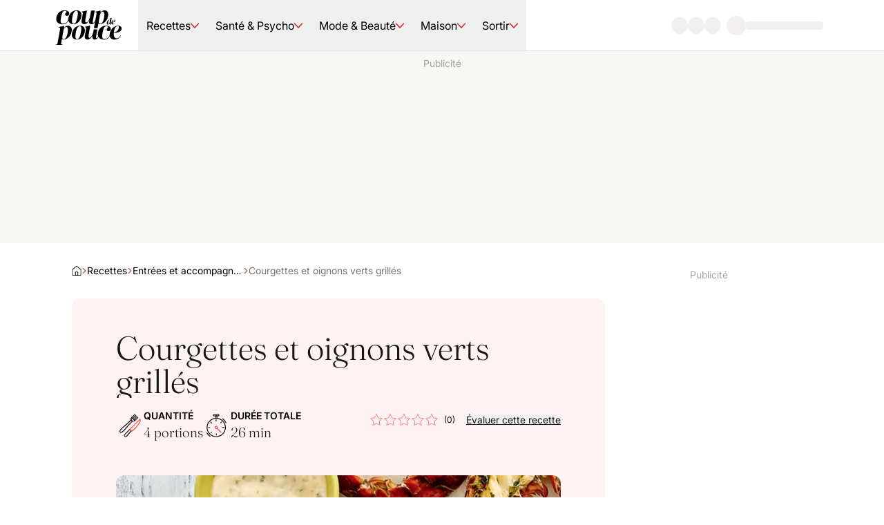

--- FILE ---
content_type: text/css; charset=UTF-8
request_url: https://www.coupdepouce.com/_next/static/css/10e9bc97e12fe1a9.css
body_size: 2516
content:
.carousel-mosaic_container__McmsX{display:grid;gap:1.25rem .75rem}.carousel-mosaic_container__McmsX.mosaic-format-2x3{grid-template-columns:repeat(2,1fr)}.carousel-mosaic_container__McmsX.mosaic-format-2x3.mosaic-sm-rows-0>div{display:flex}.carousel-mosaic_container__McmsX.mosaic-format-2x3.mosaic-xs-rows-1>div:nth-child(n+3){display:none}.carousel-mosaic_container__McmsX.mosaic-format-2x3.mosaic-xs-rows-1>div:nth-child(-n+2){display:flex}.carousel-mosaic_container__McmsX.mosaic-format-2x3.mosaic-xs-rows-2>div:nth-child(n+5){display:none}.carousel-mosaic_container__McmsX.mosaic-format-2x3.mosaic-xs-rows-2>div:nth-child(-n+4){display:flex}.carousel-mosaic_container__McmsX.mosaic-format-2x3.mosaic-xs-rows-3>div:nth-child(n+7){display:none}.carousel-mosaic_container__McmsX.mosaic-format-2x3.mosaic-xs-rows-3>div:nth-child(-n+6){display:flex}.carousel-mosaic_container__McmsX.mosaic-format-2x3.mosaic-xs-rows-4>div:nth-child(n+9){display:none}.carousel-mosaic_container__McmsX.mosaic-format-2x3.mosaic-xs-rows-4>div:nth-child(-n+8){display:flex}.carousel-mosaic_container__McmsX.mosaic-format-2x3.mosaic-xs-rows-5>div:nth-child(n+11){display:none}.carousel-mosaic_container__McmsX.mosaic-format-2x3.mosaic-xs-rows-5>div:nth-child(-n+10){display:flex}@media(min-width:640px){.carousel-mosaic_container__McmsX.mosaic-format-2x3{grid-template-columns:repeat(4,1fr)}.carousel-mosaic_container__McmsX.mosaic-format-2x3.mosaic-xs-rows-1>div:nth-child(n+5){display:none}.carousel-mosaic_container__McmsX.mosaic-format-2x3.mosaic-xs-rows-1>div:nth-child(-n+4){display:flex}.carousel-mosaic_container__McmsX.mosaic-format-2x3.mosaic-xs-rows-2>div:nth-child(n+9){display:none}.carousel-mosaic_container__McmsX.mosaic-format-2x3.mosaic-xs-rows-2>div:nth-child(-n+8){display:flex}.carousel-mosaic_container__McmsX.mosaic-format-2x3.mosaic-xs-rows-3>div:nth-child(n+13){display:none}.carousel-mosaic_container__McmsX.mosaic-format-2x3.mosaic-xs-rows-3>div:nth-child(-n+12){display:flex}.carousel-mosaic_container__McmsX.mosaic-format-2x3.mosaic-xs-rows-4>div:nth-child(n+17){display:none}.carousel-mosaic_container__McmsX.mosaic-format-2x3.mosaic-xs-rows-4>div:nth-child(-n+16){display:flex}.carousel-mosaic_container__McmsX.mosaic-format-2x3.mosaic-xs-rows-5>div:nth-child(n+21){display:none}.carousel-mosaic_container__McmsX.mosaic-format-2x3.mosaic-xs-rows-5>div:nth-child(-n+20){display:flex}}@media(min-width:768px){.carousel-mosaic_container__McmsX.mosaic-format-2x3{grid-template-columns:repeat(4,1fr)}.carousel-mosaic_container__McmsX.mosaic-format-2x3.mosaic-xs-rows-1>div:nth-child(n+5){display:none}.carousel-mosaic_container__McmsX.mosaic-format-2x3.mosaic-xs-rows-1>div:nth-child(-n+4){display:flex}.carousel-mosaic_container__McmsX.mosaic-format-2x3.mosaic-xs-rows-2>div:nth-child(n+9){display:none}.carousel-mosaic_container__McmsX.mosaic-format-2x3.mosaic-xs-rows-2>div:nth-child(-n+8){display:flex}.carousel-mosaic_container__McmsX.mosaic-format-2x3.mosaic-xs-rows-3>div:nth-child(n+13){display:none}.carousel-mosaic_container__McmsX.mosaic-format-2x3.mosaic-xs-rows-3>div:nth-child(-n+12){display:flex}.carousel-mosaic_container__McmsX.mosaic-format-2x3.mosaic-xs-rows-4>div:nth-child(n+17){display:none}.carousel-mosaic_container__McmsX.mosaic-format-2x3.mosaic-xs-rows-4>div:nth-child(-n+16){display:flex}.carousel-mosaic_container__McmsX.mosaic-format-2x3.mosaic-xs-rows-5>div:nth-child(n+21){display:none}.carousel-mosaic_container__McmsX.mosaic-format-2x3.mosaic-xs-rows-5>div:nth-child(-n+20){display:flex}}@media(min-width:1024px){.carousel-mosaic_container__McmsX.mosaic-format-2x3{grid-template-columns:repeat(5,1fr)}.carousel-mosaic_container__McmsX.mosaic-format-2x3.mosaic-lg-rows-0>div:nth-child(n+1){display:flex}.carousel-mosaic_container__McmsX.mosaic-format-2x3.mosaic-lg-rows-1>div:nth-child(n+6){display:none}.carousel-mosaic_container__McmsX.mosaic-format-2x3.mosaic-lg-rows-1>div:nth-child(-n+5){display:flex}.carousel-mosaic_container__McmsX.mosaic-format-2x3.mosaic-lg-rows-2>div:nth-child(n+11){display:none}.carousel-mosaic_container__McmsX.mosaic-format-2x3.mosaic-lg-rows-2>div:nth-child(-n+10){display:flex}.carousel-mosaic_container__McmsX.mosaic-format-2x3.mosaic-lg-rows-3>div:nth-child(n+16){display:none}.carousel-mosaic_container__McmsX.mosaic-format-2x3.mosaic-lg-rows-3>div:nth-child(-n+15){display:flex}.carousel-mosaic_container__McmsX.mosaic-format-2x3.mosaic-lg-rows-4>div:nth-child(n+21){display:none}.carousel-mosaic_container__McmsX.mosaic-format-2x3.mosaic-lg-rows-4>div:nth-child(-n+20){display:flex}.carousel-mosaic_container__McmsX.mosaic-format-2x3.mosaic-lg-rows-5>div:nth-child(n+26){display:none}.carousel-mosaic_container__McmsX.mosaic-format-2x3.mosaic-lg-rows-5>div:nth-child(-n+25){display:flex}}@media(min-width:1280px){.carousel-mosaic_container__McmsX.mosaic-format-2x3{grid-template-columns:repeat(6,1fr)}.carousel-mosaic_container__McmsX.mosaic-format-2x3.mosaic-xl-rows-0>div:nth-child(n+1){display:flex}.carousel-mosaic_container__McmsX.mosaic-format-2x3.mosaic-xl-rows-1>div:nth-child(n+7){display:none}.carousel-mosaic_container__McmsX.mosaic-format-2x3.mosaic-xl-rows-1>div:nth-child(-n+6){display:flex}.carousel-mosaic_container__McmsX.mosaic-format-2x3.mosaic-xl-rows-2>div:nth-child(n+13){display:none}.carousel-mosaic_container__McmsX.mosaic-format-2x3.mosaic-xl-rows-2>div:nth-child(-n+12){display:flex}.carousel-mosaic_container__McmsX.mosaic-format-2x3.mosaic-xl-rows-3>div:nth-child(n+19){display:none}.carousel-mosaic_container__McmsX.mosaic-format-2x3.mosaic-xl-rows-3>div:nth-child(-n+18){display:flex}.carousel-mosaic_container__McmsX.mosaic-format-2x3.mosaic-xl-rows-4>div:nth-child(n+25){display:none}.carousel-mosaic_container__McmsX.mosaic-format-2x3.mosaic-xl-rows-4>div:nth-child(-n+24){display:flex}.carousel-mosaic_container__McmsX.mosaic-format-2x3.mosaic-xl-rows-5>div:nth-child(n+31){display:none}.carousel-mosaic_container__McmsX.mosaic-format-2x3.mosaic-xl-rows-5>div:nth-child(-n+30){display:flex}}@media(min-width:1536px){.carousel-mosaic_container__McmsX.mosaic-format-2x3{grid-template-columns:repeat(6,1fr)}.carousel-mosaic_container__McmsX.mosaic-format-2x3.mosaic-xl-rows-1>div:nth-child(n+7){display:none}.carousel-mosaic_container__McmsX.mosaic-format-2x3.mosaic-xl-rows-1>div:nth-child(-n+6){display:flex}.carousel-mosaic_container__McmsX.mosaic-format-2x3.mosaic-xl-rows-2>div:nth-child(n+13){display:none}.carousel-mosaic_container__McmsX.mosaic-format-2x3.mosaic-xl-rows-2>div:nth-child(-n+12){display:flex}.carousel-mosaic_container__McmsX.mosaic-format-2x3.mosaic-xl-rows-3>div:nth-child(n+19){display:none}.carousel-mosaic_container__McmsX.mosaic-format-2x3.mosaic-xl-rows-3>div:nth-child(-n+18){display:flex}.carousel-mosaic_container__McmsX.mosaic-format-2x3.mosaic-xl-rows-4>div:nth-child(n+25){display:none}.carousel-mosaic_container__McmsX.mosaic-format-2x3.mosaic-xl-rows-4>div:nth-child(-n+24){display:flex}.carousel-mosaic_container__McmsX.mosaic-format-2x3.mosaic-xl-rows-5>div:nth-child(n+31){display:none}.carousel-mosaic_container__McmsX.mosaic-format-2x3.mosaic-xl-rows-5>div:nth-child(-n+30){display:flex}}@media(min-width:1920px){.carousel-mosaic_container__McmsX.mosaic-format-2x3{grid-template-columns:repeat(7,1fr)}.carousel-mosaic_container__McmsX.mosaic-format-2x3.mosaic-xl-rows-1>div:nth-child(n+8){display:none}.carousel-mosaic_container__McmsX.mosaic-format-2x3.mosaic-xl-rows-1>div:nth-child(-n+7){display:flex}.carousel-mosaic_container__McmsX.mosaic-format-2x3.mosaic-xl-rows-2>div:nth-child(n+15){display:none}.carousel-mosaic_container__McmsX.mosaic-format-2x3.mosaic-xl-rows-2>div:nth-child(-n+14){display:flex}.carousel-mosaic_container__McmsX.mosaic-format-2x3.mosaic-xl-rows-3>div:nth-child(n+22){display:none}.carousel-mosaic_container__McmsX.mosaic-format-2x3.mosaic-xl-rows-3>div:nth-child(-n+21){display:flex}.carousel-mosaic_container__McmsX.mosaic-format-2x3.mosaic-xl-rows-4>div:nth-child(n+29){display:none}.carousel-mosaic_container__McmsX.mosaic-format-2x3.mosaic-xl-rows-4>div:nth-child(-n+28){display:flex}.carousel-mosaic_container__McmsX.mosaic-format-2x3.mosaic-xl-rows-5>div:nth-child(n+36){display:none}.carousel-mosaic_container__McmsX.mosaic-format-2x3.mosaic-xl-rows-5>div:nth-child(-n+35){display:flex}}.carousel-mosaic_container__McmsX.mosaic-format-4x3{grid-template-columns:repeat(2,1fr)}.carousel-mosaic_container__McmsX.mosaic-format-4x3.mosaic-sm-rows-0>div{display:flex}.carousel-mosaic_container__McmsX.mosaic-format-4x3.mosaic-xs-rows-1>div:nth-child(n+3){display:none}.carousel-mosaic_container__McmsX.mosaic-format-4x3.mosaic-xs-rows-1>div:nth-child(-n+2){display:flex}.carousel-mosaic_container__McmsX.mosaic-format-4x3.mosaic-xs-rows-2>div:nth-child(n+5){display:none}.carousel-mosaic_container__McmsX.mosaic-format-4x3.mosaic-xs-rows-2>div:nth-child(-n+4){display:flex}.carousel-mosaic_container__McmsX.mosaic-format-4x3.mosaic-xs-rows-3>div:nth-child(n+7){display:none}.carousel-mosaic_container__McmsX.mosaic-format-4x3.mosaic-xs-rows-3>div:nth-child(-n+6){display:flex}.carousel-mosaic_container__McmsX.mosaic-format-4x3.mosaic-xs-rows-4>div:nth-child(n+9){display:none}.carousel-mosaic_container__McmsX.mosaic-format-4x3.mosaic-xs-rows-4>div:nth-child(-n+8){display:flex}.carousel-mosaic_container__McmsX.mosaic-format-4x3.mosaic-xs-rows-5>div:nth-child(n+11){display:none}.carousel-mosaic_container__McmsX.mosaic-format-4x3.mosaic-xs-rows-5>div:nth-child(-n+10){display:flex}@media(min-width:640px){.carousel-mosaic_container__McmsX.mosaic-format-4x3{grid-template-columns:repeat(2,1fr)}.carousel-mosaic_container__McmsX.mosaic-format-4x3.mosaic-xs-rows-1>div:nth-child(n+3){display:none}.carousel-mosaic_container__McmsX.mosaic-format-4x3.mosaic-xs-rows-1>div:nth-child(-n+2){display:flex}.carousel-mosaic_container__McmsX.mosaic-format-4x3.mosaic-xs-rows-2>div:nth-child(n+5){display:none}.carousel-mosaic_container__McmsX.mosaic-format-4x3.mosaic-xs-rows-2>div:nth-child(-n+4){display:flex}.carousel-mosaic_container__McmsX.mosaic-format-4x3.mosaic-xs-rows-3>div:nth-child(n+7){display:none}.carousel-mosaic_container__McmsX.mosaic-format-4x3.mosaic-xs-rows-3>div:nth-child(-n+6){display:flex}.carousel-mosaic_container__McmsX.mosaic-format-4x3.mosaic-xs-rows-4>div:nth-child(n+9){display:none}.carousel-mosaic_container__McmsX.mosaic-format-4x3.mosaic-xs-rows-4>div:nth-child(-n+8){display:flex}.carousel-mosaic_container__McmsX.mosaic-format-4x3.mosaic-xs-rows-5>div:nth-child(n+11){display:none}.carousel-mosaic_container__McmsX.mosaic-format-4x3.mosaic-xs-rows-5>div:nth-child(-n+10){display:flex}}@media(min-width:768px){.carousel-mosaic_container__McmsX.mosaic-format-4x3{grid-template-columns:repeat(3,1fr)}.carousel-mosaic_container__McmsX.mosaic-format-4x3.mosaic-xs-rows-1>div:nth-child(n+4){display:none}.carousel-mosaic_container__McmsX.mosaic-format-4x3.mosaic-xs-rows-1>div:nth-child(-n+3){display:flex}.carousel-mosaic_container__McmsX.mosaic-format-4x3.mosaic-xs-rows-2>div:nth-child(n+7){display:none}.carousel-mosaic_container__McmsX.mosaic-format-4x3.mosaic-xs-rows-2>div:nth-child(-n+6){display:flex}.carousel-mosaic_container__McmsX.mosaic-format-4x3.mosaic-xs-rows-3>div:nth-child(n+10){display:none}.carousel-mosaic_container__McmsX.mosaic-format-4x3.mosaic-xs-rows-3>div:nth-child(-n+9){display:flex}.carousel-mosaic_container__McmsX.mosaic-format-4x3.mosaic-xs-rows-4>div:nth-child(n+13){display:none}.carousel-mosaic_container__McmsX.mosaic-format-4x3.mosaic-xs-rows-4>div:nth-child(-n+12){display:flex}.carousel-mosaic_container__McmsX.mosaic-format-4x3.mosaic-xs-rows-5>div:nth-child(n+16){display:none}.carousel-mosaic_container__McmsX.mosaic-format-4x3.mosaic-xs-rows-5>div:nth-child(-n+15){display:flex}}@media(min-width:1024px){.carousel-mosaic_container__McmsX.mosaic-format-4x3{grid-template-columns:repeat(3,1fr)}.carousel-mosaic_container__McmsX.mosaic-format-4x3.mosaic-lg-rows-0>div:nth-child(n+1){display:flex}.carousel-mosaic_container__McmsX.mosaic-format-4x3.mosaic-lg-rows-1>div:nth-child(n+4){display:none}.carousel-mosaic_container__McmsX.mosaic-format-4x3.mosaic-lg-rows-1>div:nth-child(-n+3){display:flex}.carousel-mosaic_container__McmsX.mosaic-format-4x3.mosaic-lg-rows-2>div:nth-child(n+7){display:none}.carousel-mosaic_container__McmsX.mosaic-format-4x3.mosaic-lg-rows-2>div:nth-child(-n+6){display:flex}.carousel-mosaic_container__McmsX.mosaic-format-4x3.mosaic-lg-rows-3>div:nth-child(n+10){display:none}.carousel-mosaic_container__McmsX.mosaic-format-4x3.mosaic-lg-rows-3>div:nth-child(-n+9){display:flex}.carousel-mosaic_container__McmsX.mosaic-format-4x3.mosaic-lg-rows-4>div:nth-child(n+13){display:none}.carousel-mosaic_container__McmsX.mosaic-format-4x3.mosaic-lg-rows-4>div:nth-child(-n+12){display:flex}.carousel-mosaic_container__McmsX.mosaic-format-4x3.mosaic-lg-rows-5>div:nth-child(n+16){display:none}.carousel-mosaic_container__McmsX.mosaic-format-4x3.mosaic-lg-rows-5>div:nth-child(-n+15){display:flex}}@media(min-width:1280px){.carousel-mosaic_container__McmsX.mosaic-format-4x3{grid-template-columns:repeat(3,1fr)}.carousel-mosaic_container__McmsX.mosaic-format-4x3.mosaic-xl-rows-0>div:nth-child(n+1){display:flex}.carousel-mosaic_container__McmsX.mosaic-format-4x3.mosaic-xl-rows-1>div:nth-child(n+4){display:none}.carousel-mosaic_container__McmsX.mosaic-format-4x3.mosaic-xl-rows-1>div:nth-child(-n+3){display:flex}.carousel-mosaic_container__McmsX.mosaic-format-4x3.mosaic-xl-rows-2>div:nth-child(n+7){display:none}.carousel-mosaic_container__McmsX.mosaic-format-4x3.mosaic-xl-rows-2>div:nth-child(-n+6){display:flex}.carousel-mosaic_container__McmsX.mosaic-format-4x3.mosaic-xl-rows-3>div:nth-child(n+10){display:none}.carousel-mosaic_container__McmsX.mosaic-format-4x3.mosaic-xl-rows-3>div:nth-child(-n+9){display:flex}.carousel-mosaic_container__McmsX.mosaic-format-4x3.mosaic-xl-rows-4>div:nth-child(n+13){display:none}.carousel-mosaic_container__McmsX.mosaic-format-4x3.mosaic-xl-rows-4>div:nth-child(-n+12){display:flex}.carousel-mosaic_container__McmsX.mosaic-format-4x3.mosaic-xl-rows-5>div:nth-child(n+16){display:none}.carousel-mosaic_container__McmsX.mosaic-format-4x3.mosaic-xl-rows-5>div:nth-child(-n+15){display:flex}}@media(min-width:1536px){.carousel-mosaic_container__McmsX.mosaic-format-4x3{grid-template-columns:repeat(3,1fr)}.carousel-mosaic_container__McmsX.mosaic-format-4x3.mosaic-xl-rows-1>div:nth-child(n+4){display:none}.carousel-mosaic_container__McmsX.mosaic-format-4x3.mosaic-xl-rows-1>div:nth-child(-n+3){display:flex}.carousel-mosaic_container__McmsX.mosaic-format-4x3.mosaic-xl-rows-2>div:nth-child(n+7){display:none}.carousel-mosaic_container__McmsX.mosaic-format-4x3.mosaic-xl-rows-2>div:nth-child(-n+6){display:flex}.carousel-mosaic_container__McmsX.mosaic-format-4x3.mosaic-xl-rows-3>div:nth-child(n+10){display:none}.carousel-mosaic_container__McmsX.mosaic-format-4x3.mosaic-xl-rows-3>div:nth-child(-n+9){display:flex}.carousel-mosaic_container__McmsX.mosaic-format-4x3.mosaic-xl-rows-4>div:nth-child(n+13){display:none}.carousel-mosaic_container__McmsX.mosaic-format-4x3.mosaic-xl-rows-4>div:nth-child(-n+12){display:flex}.carousel-mosaic_container__McmsX.mosaic-format-4x3.mosaic-xl-rows-5>div:nth-child(n+16){display:none}.carousel-mosaic_container__McmsX.mosaic-format-4x3.mosaic-xl-rows-5>div:nth-child(-n+15){display:flex}}@media(min-width:1920px){.carousel-mosaic_container__McmsX.mosaic-format-4x3{grid-template-columns:repeat(4,1fr)}.carousel-mosaic_container__McmsX.mosaic-format-4x3.mosaic-xl-rows-1>div:nth-child(n+5){display:none}.carousel-mosaic_container__McmsX.mosaic-format-4x3.mosaic-xl-rows-1>div:nth-child(-n+4){display:flex}.carousel-mosaic_container__McmsX.mosaic-format-4x3.mosaic-xl-rows-2>div:nth-child(n+9){display:none}.carousel-mosaic_container__McmsX.mosaic-format-4x3.mosaic-xl-rows-2>div:nth-child(-n+8){display:flex}.carousel-mosaic_container__McmsX.mosaic-format-4x3.mosaic-xl-rows-3>div:nth-child(n+13){display:none}.carousel-mosaic_container__McmsX.mosaic-format-4x3.mosaic-xl-rows-3>div:nth-child(-n+12){display:flex}.carousel-mosaic_container__McmsX.mosaic-format-4x3.mosaic-xl-rows-4>div:nth-child(n+17){display:none}.carousel-mosaic_container__McmsX.mosaic-format-4x3.mosaic-xl-rows-4>div:nth-child(-n+16){display:flex}.carousel-mosaic_container__McmsX.mosaic-format-4x3.mosaic-xl-rows-5>div:nth-child(n+21){display:none}.carousel-mosaic_container__McmsX.mosaic-format-4x3.mosaic-xl-rows-5>div:nth-child(-n+20){display:flex}}.carousel-mosaic_container__McmsX.mosaic-format-4x5{grid-template-columns:repeat(2,1fr)}.carousel-mosaic_container__McmsX.mosaic-format-4x5.mosaic-sm-rows-0>div{display:flex}.carousel-mosaic_container__McmsX.mosaic-format-4x5.mosaic-xs-rows-1>div:nth-child(n+3){display:none}.carousel-mosaic_container__McmsX.mosaic-format-4x5.mosaic-xs-rows-1>div:nth-child(-n+2){display:flex}.carousel-mosaic_container__McmsX.mosaic-format-4x5.mosaic-xs-rows-2>div:nth-child(n+5){display:none}.carousel-mosaic_container__McmsX.mosaic-format-4x5.mosaic-xs-rows-2>div:nth-child(-n+4){display:flex}.carousel-mosaic_container__McmsX.mosaic-format-4x5.mosaic-xs-rows-3>div:nth-child(n+7){display:none}.carousel-mosaic_container__McmsX.mosaic-format-4x5.mosaic-xs-rows-3>div:nth-child(-n+6){display:flex}.carousel-mosaic_container__McmsX.mosaic-format-4x5.mosaic-xs-rows-4>div:nth-child(n+9){display:none}.carousel-mosaic_container__McmsX.mosaic-format-4x5.mosaic-xs-rows-4>div:nth-child(-n+8){display:flex}.carousel-mosaic_container__McmsX.mosaic-format-4x5.mosaic-xs-rows-5>div:nth-child(n+11){display:none}.carousel-mosaic_container__McmsX.mosaic-format-4x5.mosaic-xs-rows-5>div:nth-child(-n+10){display:flex}@media(min-width:640px){.carousel-mosaic_container__McmsX.mosaic-format-4x5{grid-template-columns:repeat(2,1fr)}.carousel-mosaic_container__McmsX.mosaic-format-4x5.mosaic-xs-rows-1>div:nth-child(n+3){display:none}.carousel-mosaic_container__McmsX.mosaic-format-4x5.mosaic-xs-rows-1>div:nth-child(-n+2){display:flex}.carousel-mosaic_container__McmsX.mosaic-format-4x5.mosaic-xs-rows-2>div:nth-child(n+5){display:none}.carousel-mosaic_container__McmsX.mosaic-format-4x5.mosaic-xs-rows-2>div:nth-child(-n+4){display:flex}.carousel-mosaic_container__McmsX.mosaic-format-4x5.mosaic-xs-rows-3>div:nth-child(n+7){display:none}.carousel-mosaic_container__McmsX.mosaic-format-4x5.mosaic-xs-rows-3>div:nth-child(-n+6){display:flex}.carousel-mosaic_container__McmsX.mosaic-format-4x5.mosaic-xs-rows-4>div:nth-child(n+9){display:none}.carousel-mosaic_container__McmsX.mosaic-format-4x5.mosaic-xs-rows-4>div:nth-child(-n+8){display:flex}.carousel-mosaic_container__McmsX.mosaic-format-4x5.mosaic-xs-rows-5>div:nth-child(n+11){display:none}.carousel-mosaic_container__McmsX.mosaic-format-4x5.mosaic-xs-rows-5>div:nth-child(-n+10){display:flex}}@media(min-width:768px){.carousel-mosaic_container__McmsX.mosaic-format-4x5{grid-template-columns:repeat(3,1fr)}.carousel-mosaic_container__McmsX.mosaic-format-4x5.mosaic-xs-rows-1>div:nth-child(n+4){display:none}.carousel-mosaic_container__McmsX.mosaic-format-4x5.mosaic-xs-rows-1>div:nth-child(-n+3){display:flex}.carousel-mosaic_container__McmsX.mosaic-format-4x5.mosaic-xs-rows-2>div:nth-child(n+7){display:none}.carousel-mosaic_container__McmsX.mosaic-format-4x5.mosaic-xs-rows-2>div:nth-child(-n+6){display:flex}.carousel-mosaic_container__McmsX.mosaic-format-4x5.mosaic-xs-rows-3>div:nth-child(n+10){display:none}.carousel-mosaic_container__McmsX.mosaic-format-4x5.mosaic-xs-rows-3>div:nth-child(-n+9){display:flex}.carousel-mosaic_container__McmsX.mosaic-format-4x5.mosaic-xs-rows-4>div:nth-child(n+13){display:none}.carousel-mosaic_container__McmsX.mosaic-format-4x5.mosaic-xs-rows-4>div:nth-child(-n+12){display:flex}.carousel-mosaic_container__McmsX.mosaic-format-4x5.mosaic-xs-rows-5>div:nth-child(n+16){display:none}.carousel-mosaic_container__McmsX.mosaic-format-4x5.mosaic-xs-rows-5>div:nth-child(-n+15){display:flex}}@media(min-width:1024px){.carousel-mosaic_container__McmsX.mosaic-format-4x5{grid-template-columns:repeat(3,1fr)}.carousel-mosaic_container__McmsX.mosaic-format-4x5.mosaic-lg-rows-0>div:nth-child(n+1){display:flex}.carousel-mosaic_container__McmsX.mosaic-format-4x5.mosaic-lg-rows-1>div:nth-child(n+4){display:none}.carousel-mosaic_container__McmsX.mosaic-format-4x5.mosaic-lg-rows-1>div:nth-child(-n+3){display:flex}.carousel-mosaic_container__McmsX.mosaic-format-4x5.mosaic-lg-rows-2>div:nth-child(n+7){display:none}.carousel-mosaic_container__McmsX.mosaic-format-4x5.mosaic-lg-rows-2>div:nth-child(-n+6){display:flex}.carousel-mosaic_container__McmsX.mosaic-format-4x5.mosaic-lg-rows-3>div:nth-child(n+10){display:none}.carousel-mosaic_container__McmsX.mosaic-format-4x5.mosaic-lg-rows-3>div:nth-child(-n+9){display:flex}.carousel-mosaic_container__McmsX.mosaic-format-4x5.mosaic-lg-rows-4>div:nth-child(n+13){display:none}.carousel-mosaic_container__McmsX.mosaic-format-4x5.mosaic-lg-rows-4>div:nth-child(-n+12){display:flex}.carousel-mosaic_container__McmsX.mosaic-format-4x5.mosaic-lg-rows-5>div:nth-child(n+16){display:none}.carousel-mosaic_container__McmsX.mosaic-format-4x5.mosaic-lg-rows-5>div:nth-child(-n+15){display:flex}}@media(min-width:1280px){.carousel-mosaic_container__McmsX.mosaic-format-4x5{grid-template-columns:repeat(3,1fr)}.carousel-mosaic_container__McmsX.mosaic-format-4x5.mosaic-xl-rows-0>div:nth-child(n+1){display:flex}.carousel-mosaic_container__McmsX.mosaic-format-4x5.mosaic-xl-rows-1>div:nth-child(n+4){display:none}.carousel-mosaic_container__McmsX.mosaic-format-4x5.mosaic-xl-rows-1>div:nth-child(-n+3){display:flex}.carousel-mosaic_container__McmsX.mosaic-format-4x5.mosaic-xl-rows-2>div:nth-child(n+7){display:none}.carousel-mosaic_container__McmsX.mosaic-format-4x5.mosaic-xl-rows-2>div:nth-child(-n+6){display:flex}.carousel-mosaic_container__McmsX.mosaic-format-4x5.mosaic-xl-rows-3>div:nth-child(n+10){display:none}.carousel-mosaic_container__McmsX.mosaic-format-4x5.mosaic-xl-rows-3>div:nth-child(-n+9){display:flex}.carousel-mosaic_container__McmsX.mosaic-format-4x5.mosaic-xl-rows-4>div:nth-child(n+13){display:none}.carousel-mosaic_container__McmsX.mosaic-format-4x5.mosaic-xl-rows-4>div:nth-child(-n+12){display:flex}.carousel-mosaic_container__McmsX.mosaic-format-4x5.mosaic-xl-rows-5>div:nth-child(n+16){display:none}.carousel-mosaic_container__McmsX.mosaic-format-4x5.mosaic-xl-rows-5>div:nth-child(-n+15){display:flex}}@media(min-width:1536px){.carousel-mosaic_container__McmsX.mosaic-format-4x5{grid-template-columns:repeat(3,1fr)}.carousel-mosaic_container__McmsX.mosaic-format-4x5.mosaic-xl-rows-1>div:nth-child(n+4){display:none}.carousel-mosaic_container__McmsX.mosaic-format-4x5.mosaic-xl-rows-1>div:nth-child(-n+3){display:flex}.carousel-mosaic_container__McmsX.mosaic-format-4x5.mosaic-xl-rows-2>div:nth-child(n+7){display:none}.carousel-mosaic_container__McmsX.mosaic-format-4x5.mosaic-xl-rows-2>div:nth-child(-n+6){display:flex}.carousel-mosaic_container__McmsX.mosaic-format-4x5.mosaic-xl-rows-3>div:nth-child(n+10){display:none}.carousel-mosaic_container__McmsX.mosaic-format-4x5.mosaic-xl-rows-3>div:nth-child(-n+9){display:flex}.carousel-mosaic_container__McmsX.mosaic-format-4x5.mosaic-xl-rows-4>div:nth-child(n+13){display:none}.carousel-mosaic_container__McmsX.mosaic-format-4x5.mosaic-xl-rows-4>div:nth-child(-n+12){display:flex}.carousel-mosaic_container__McmsX.mosaic-format-4x5.mosaic-xl-rows-5>div:nth-child(n+16){display:none}.carousel-mosaic_container__McmsX.mosaic-format-4x5.mosaic-xl-rows-5>div:nth-child(-n+15){display:flex}}@media(min-width:1920px){.carousel-mosaic_container__McmsX.mosaic-format-4x5{grid-template-columns:repeat(4,1fr)}.carousel-mosaic_container__McmsX.mosaic-format-4x5.mosaic-xl-rows-1>div:nth-child(n+5){display:none}.carousel-mosaic_container__McmsX.mosaic-format-4x5.mosaic-xl-rows-1>div:nth-child(-n+4){display:flex}.carousel-mosaic_container__McmsX.mosaic-format-4x5.mosaic-xl-rows-2>div:nth-child(n+9){display:none}.carousel-mosaic_container__McmsX.mosaic-format-4x5.mosaic-xl-rows-2>div:nth-child(-n+8){display:flex}.carousel-mosaic_container__McmsX.mosaic-format-4x5.mosaic-xl-rows-3>div:nth-child(n+13){display:none}.carousel-mosaic_container__McmsX.mosaic-format-4x5.mosaic-xl-rows-3>div:nth-child(-n+12){display:flex}.carousel-mosaic_container__McmsX.mosaic-format-4x5.mosaic-xl-rows-4>div:nth-child(n+17){display:none}.carousel-mosaic_container__McmsX.mosaic-format-4x5.mosaic-xl-rows-4>div:nth-child(-n+16){display:flex}.carousel-mosaic_container__McmsX.mosaic-format-4x5.mosaic-xl-rows-5>div:nth-child(n+21){display:none}.carousel-mosaic_container__McmsX.mosaic-format-4x5.mosaic-xl-rows-5>div:nth-child(-n+20){display:flex}}.carousel-mosaic_container__McmsX.mosaic-format-16x9{grid-template-columns:repeat(2,1fr)}.carousel-mosaic_container__McmsX.mosaic-format-16x9.mosaic-sm-rows-0>div{display:flex}.carousel-mosaic_container__McmsX.mosaic-format-16x9.mosaic-xs-rows-1>div:nth-child(n+3){display:none}.carousel-mosaic_container__McmsX.mosaic-format-16x9.mosaic-xs-rows-1>div:nth-child(-n+2){display:flex}.carousel-mosaic_container__McmsX.mosaic-format-16x9.mosaic-xs-rows-2>div:nth-child(n+5){display:none}.carousel-mosaic_container__McmsX.mosaic-format-16x9.mosaic-xs-rows-2>div:nth-child(-n+4){display:flex}.carousel-mosaic_container__McmsX.mosaic-format-16x9.mosaic-xs-rows-3>div:nth-child(n+7){display:none}.carousel-mosaic_container__McmsX.mosaic-format-16x9.mosaic-xs-rows-3>div:nth-child(-n+6){display:flex}.carousel-mosaic_container__McmsX.mosaic-format-16x9.mosaic-xs-rows-4>div:nth-child(n+9){display:none}.carousel-mosaic_container__McmsX.mosaic-format-16x9.mosaic-xs-rows-4>div:nth-child(-n+8){display:flex}.carousel-mosaic_container__McmsX.mosaic-format-16x9.mosaic-xs-rows-5>div:nth-child(n+11){display:none}.carousel-mosaic_container__McmsX.mosaic-format-16x9.mosaic-xs-rows-5>div:nth-child(-n+10){display:flex}@media(min-width:640px){.carousel-mosaic_container__McmsX.mosaic-format-16x9{grid-template-columns:repeat(3,1fr)}.carousel-mosaic_container__McmsX.mosaic-format-16x9.mosaic-xs-rows-1>div:nth-child(n+4){display:none}.carousel-mosaic_container__McmsX.mosaic-format-16x9.mosaic-xs-rows-1>div:nth-child(-n+3){display:flex}.carousel-mosaic_container__McmsX.mosaic-format-16x9.mosaic-xs-rows-2>div:nth-child(n+7){display:none}.carousel-mosaic_container__McmsX.mosaic-format-16x9.mosaic-xs-rows-2>div:nth-child(-n+6){display:flex}.carousel-mosaic_container__McmsX.mosaic-format-16x9.mosaic-xs-rows-3>div:nth-child(n+10){display:none}.carousel-mosaic_container__McmsX.mosaic-format-16x9.mosaic-xs-rows-3>div:nth-child(-n+9){display:flex}.carousel-mosaic_container__McmsX.mosaic-format-16x9.mosaic-xs-rows-4>div:nth-child(n+13){display:none}.carousel-mosaic_container__McmsX.mosaic-format-16x9.mosaic-xs-rows-4>div:nth-child(-n+12){display:flex}.carousel-mosaic_container__McmsX.mosaic-format-16x9.mosaic-xs-rows-5>div:nth-child(n+16){display:none}.carousel-mosaic_container__McmsX.mosaic-format-16x9.mosaic-xs-rows-5>div:nth-child(-n+15){display:flex}}@media(min-width:768px){.carousel-mosaic_container__McmsX.mosaic-format-16x9{grid-template-columns:repeat(3,1fr)}.carousel-mosaic_container__McmsX.mosaic-format-16x9.mosaic-xs-rows-1>div:nth-child(n+4){display:none}.carousel-mosaic_container__McmsX.mosaic-format-16x9.mosaic-xs-rows-1>div:nth-child(-n+3){display:flex}.carousel-mosaic_container__McmsX.mosaic-format-16x9.mosaic-xs-rows-2>div:nth-child(n+7){display:none}.carousel-mosaic_container__McmsX.mosaic-format-16x9.mosaic-xs-rows-2>div:nth-child(-n+6){display:flex}.carousel-mosaic_container__McmsX.mosaic-format-16x9.mosaic-xs-rows-3>div:nth-child(n+10){display:none}.carousel-mosaic_container__McmsX.mosaic-format-16x9.mosaic-xs-rows-3>div:nth-child(-n+9){display:flex}.carousel-mosaic_container__McmsX.mosaic-format-16x9.mosaic-xs-rows-4>div:nth-child(n+13){display:none}.carousel-mosaic_container__McmsX.mosaic-format-16x9.mosaic-xs-rows-4>div:nth-child(-n+12){display:flex}.carousel-mosaic_container__McmsX.mosaic-format-16x9.mosaic-xs-rows-5>div:nth-child(n+16){display:none}.carousel-mosaic_container__McmsX.mosaic-format-16x9.mosaic-xs-rows-5>div:nth-child(-n+15){display:flex}}@media(min-width:1024px){.carousel-mosaic_container__McmsX.mosaic-format-16x9{grid-template-columns:repeat(3,1fr)}.carousel-mosaic_container__McmsX.mosaic-format-16x9.mosaic-lg-rows-0>div:nth-child(n+1){display:flex}.carousel-mosaic_container__McmsX.mosaic-format-16x9.mosaic-lg-rows-1>div:nth-child(n+4){display:none}.carousel-mosaic_container__McmsX.mosaic-format-16x9.mosaic-lg-rows-1>div:nth-child(-n+3){display:flex}.carousel-mosaic_container__McmsX.mosaic-format-16x9.mosaic-lg-rows-2>div:nth-child(n+7){display:none}.carousel-mosaic_container__McmsX.mosaic-format-16x9.mosaic-lg-rows-2>div:nth-child(-n+6){display:flex}.carousel-mosaic_container__McmsX.mosaic-format-16x9.mosaic-lg-rows-3>div:nth-child(n+10){display:none}.carousel-mosaic_container__McmsX.mosaic-format-16x9.mosaic-lg-rows-3>div:nth-child(-n+9){display:flex}.carousel-mosaic_container__McmsX.mosaic-format-16x9.mosaic-lg-rows-4>div:nth-child(n+13){display:none}.carousel-mosaic_container__McmsX.mosaic-format-16x9.mosaic-lg-rows-4>div:nth-child(-n+12){display:flex}.carousel-mosaic_container__McmsX.mosaic-format-16x9.mosaic-lg-rows-5>div:nth-child(n+16){display:none}.carousel-mosaic_container__McmsX.mosaic-format-16x9.mosaic-lg-rows-5>div:nth-child(-n+15){display:flex}}@media(min-width:1280px){.carousel-mosaic_container__McmsX.mosaic-format-16x9{grid-template-columns:repeat(4,1fr)}.carousel-mosaic_container__McmsX.mosaic-format-16x9.mosaic-xl-rows-0>div:nth-child(n+1){display:flex}.carousel-mosaic_container__McmsX.mosaic-format-16x9.mosaic-xl-rows-1>div:nth-child(n+5){display:none}.carousel-mosaic_container__McmsX.mosaic-format-16x9.mosaic-xl-rows-1>div:nth-child(-n+4){display:flex}.carousel-mosaic_container__McmsX.mosaic-format-16x9.mosaic-xl-rows-2>div:nth-child(n+9){display:none}.carousel-mosaic_container__McmsX.mosaic-format-16x9.mosaic-xl-rows-2>div:nth-child(-n+8){display:flex}.carousel-mosaic_container__McmsX.mosaic-format-16x9.mosaic-xl-rows-3>div:nth-child(n+13){display:none}.carousel-mosaic_container__McmsX.mosaic-format-16x9.mosaic-xl-rows-3>div:nth-child(-n+12){display:flex}.carousel-mosaic_container__McmsX.mosaic-format-16x9.mosaic-xl-rows-4>div:nth-child(n+17){display:none}.carousel-mosaic_container__McmsX.mosaic-format-16x9.mosaic-xl-rows-4>div:nth-child(-n+16){display:flex}.carousel-mosaic_container__McmsX.mosaic-format-16x9.mosaic-xl-rows-5>div:nth-child(n+21){display:none}.carousel-mosaic_container__McmsX.mosaic-format-16x9.mosaic-xl-rows-5>div:nth-child(-n+20){display:flex}}@media(min-width:1536px){.carousel-mosaic_container__McmsX.mosaic-format-16x9{grid-template-columns:repeat(4,1fr)}.carousel-mosaic_container__McmsX.mosaic-format-16x9.mosaic-xl-rows-1>div:nth-child(n+5){display:none}.carousel-mosaic_container__McmsX.mosaic-format-16x9.mosaic-xl-rows-1>div:nth-child(-n+4){display:flex}.carousel-mosaic_container__McmsX.mosaic-format-16x9.mosaic-xl-rows-2>div:nth-child(n+9){display:none}.carousel-mosaic_container__McmsX.mosaic-format-16x9.mosaic-xl-rows-2>div:nth-child(-n+8){display:flex}.carousel-mosaic_container__McmsX.mosaic-format-16x9.mosaic-xl-rows-3>div:nth-child(n+13){display:none}.carousel-mosaic_container__McmsX.mosaic-format-16x9.mosaic-xl-rows-3>div:nth-child(-n+12){display:flex}.carousel-mosaic_container__McmsX.mosaic-format-16x9.mosaic-xl-rows-4>div:nth-child(n+17){display:none}.carousel-mosaic_container__McmsX.mosaic-format-16x9.mosaic-xl-rows-4>div:nth-child(-n+16){display:flex}.carousel-mosaic_container__McmsX.mosaic-format-16x9.mosaic-xl-rows-5>div:nth-child(n+21){display:none}.carousel-mosaic_container__McmsX.mosaic-format-16x9.mosaic-xl-rows-5>div:nth-child(-n+20){display:flex}}@media(min-width:1920px){.carousel-mosaic_container__McmsX.mosaic-format-16x9{grid-template-columns:repeat(5,1fr)}.carousel-mosaic_container__McmsX.mosaic-format-16x9.mosaic-xl-rows-1>div:nth-child(n+6){display:none}.carousel-mosaic_container__McmsX.mosaic-format-16x9.mosaic-xl-rows-1>div:nth-child(-n+5){display:flex}.carousel-mosaic_container__McmsX.mosaic-format-16x9.mosaic-xl-rows-2>div:nth-child(n+11){display:none}.carousel-mosaic_container__McmsX.mosaic-format-16x9.mosaic-xl-rows-2>div:nth-child(-n+10){display:flex}.carousel-mosaic_container__McmsX.mosaic-format-16x9.mosaic-xl-rows-3>div:nth-child(n+16){display:none}.carousel-mosaic_container__McmsX.mosaic-format-16x9.mosaic-xl-rows-3>div:nth-child(-n+15){display:flex}.carousel-mosaic_container__McmsX.mosaic-format-16x9.mosaic-xl-rows-4>div:nth-child(n+21){display:none}.carousel-mosaic_container__McmsX.mosaic-format-16x9.mosaic-xl-rows-4>div:nth-child(-n+20){display:flex}.carousel-mosaic_container__McmsX.mosaic-format-16x9.mosaic-xl-rows-5>div:nth-child(n+26){display:none}.carousel-mosaic_container__McmsX.mosaic-format-16x9.mosaic-xl-rows-5>div:nth-child(-n+25){display:flex}}.carousel-mosaic_container__McmsX.mosaic-format-RECO{grid-template-columns:repeat(2,1fr)}.carousel-mosaic_container__McmsX.mosaic-format-RECO.mosaic-sm-rows-0>div{display:flex}.carousel-mosaic_container__McmsX.mosaic-format-RECO.mosaic-xs-rows-1>div:nth-child(n+3){display:none}.carousel-mosaic_container__McmsX.mosaic-format-RECO.mosaic-xs-rows-1>div:nth-child(-n+2){display:flex}.carousel-mosaic_container__McmsX.mosaic-format-RECO.mosaic-xs-rows-2>div:nth-child(n+5){display:none}.carousel-mosaic_container__McmsX.mosaic-format-RECO.mosaic-xs-rows-2>div:nth-child(-n+4){display:flex}.carousel-mosaic_container__McmsX.mosaic-format-RECO.mosaic-xs-rows-3>div:nth-child(n+7){display:none}.carousel-mosaic_container__McmsX.mosaic-format-RECO.mosaic-xs-rows-3>div:nth-child(-n+6){display:flex}.carousel-mosaic_container__McmsX.mosaic-format-RECO.mosaic-xs-rows-4>div:nth-child(n+9){display:none}.carousel-mosaic_container__McmsX.mosaic-format-RECO.mosaic-xs-rows-4>div:nth-child(-n+8){display:flex}.carousel-mosaic_container__McmsX.mosaic-format-RECO.mosaic-xs-rows-5>div:nth-child(n+11){display:none}.carousel-mosaic_container__McmsX.mosaic-format-RECO.mosaic-xs-rows-5>div:nth-child(-n+10){display:flex}@media(min-width:640px){.carousel-mosaic_container__McmsX.mosaic-format-RECO{grid-template-columns:repeat(2,1fr)}.carousel-mosaic_container__McmsX.mosaic-format-RECO.mosaic-xs-rows-1>div:nth-child(n+3){display:none}.carousel-mosaic_container__McmsX.mosaic-format-RECO.mosaic-xs-rows-1>div:nth-child(-n+2){display:flex}.carousel-mosaic_container__McmsX.mosaic-format-RECO.mosaic-xs-rows-2>div:nth-child(n+5){display:none}.carousel-mosaic_container__McmsX.mosaic-format-RECO.mosaic-xs-rows-2>div:nth-child(-n+4){display:flex}.carousel-mosaic_container__McmsX.mosaic-format-RECO.mosaic-xs-rows-3>div:nth-child(n+7){display:none}.carousel-mosaic_container__McmsX.mosaic-format-RECO.mosaic-xs-rows-3>div:nth-child(-n+6){display:flex}.carousel-mosaic_container__McmsX.mosaic-format-RECO.mosaic-xs-rows-4>div:nth-child(n+9){display:none}.carousel-mosaic_container__McmsX.mosaic-format-RECO.mosaic-xs-rows-4>div:nth-child(-n+8){display:flex}.carousel-mosaic_container__McmsX.mosaic-format-RECO.mosaic-xs-rows-5>div:nth-child(n+11){display:none}.carousel-mosaic_container__McmsX.mosaic-format-RECO.mosaic-xs-rows-5>div:nth-child(-n+10){display:flex}}@media(min-width:768px){.carousel-mosaic_container__McmsX.mosaic-format-RECO{grid-template-columns:repeat(4,1fr)}.carousel-mosaic_container__McmsX.mosaic-format-RECO.mosaic-xs-rows-1>div:nth-child(n+5){display:none}.carousel-mosaic_container__McmsX.mosaic-format-RECO.mosaic-xs-rows-1>div:nth-child(-n+4){display:flex}.carousel-mosaic_container__McmsX.mosaic-format-RECO.mosaic-xs-rows-2>div:nth-child(n+9){display:none}.carousel-mosaic_container__McmsX.mosaic-format-RECO.mosaic-xs-rows-2>div:nth-child(-n+8){display:flex}.carousel-mosaic_container__McmsX.mosaic-format-RECO.mosaic-xs-rows-3>div:nth-child(n+13){display:none}.carousel-mosaic_container__McmsX.mosaic-format-RECO.mosaic-xs-rows-3>div:nth-child(-n+12){display:flex}.carousel-mosaic_container__McmsX.mosaic-format-RECO.mosaic-xs-rows-4>div:nth-child(n+17){display:none}.carousel-mosaic_container__McmsX.mosaic-format-RECO.mosaic-xs-rows-4>div:nth-child(-n+16){display:flex}.carousel-mosaic_container__McmsX.mosaic-format-RECO.mosaic-xs-rows-5>div:nth-child(n+21){display:none}.carousel-mosaic_container__McmsX.mosaic-format-RECO.mosaic-xs-rows-5>div:nth-child(-n+20){display:flex}}@media(min-width:1024px){.carousel-mosaic_container__McmsX.mosaic-format-RECO{grid-template-columns:repeat(4,1fr)}.carousel-mosaic_container__McmsX.mosaic-format-RECO.mosaic-lg-rows-0>div:nth-child(n+1){display:flex}.carousel-mosaic_container__McmsX.mosaic-format-RECO.mosaic-lg-rows-1>div:nth-child(n+5){display:none}.carousel-mosaic_container__McmsX.mosaic-format-RECO.mosaic-lg-rows-1>div:nth-child(-n+4){display:flex}.carousel-mosaic_container__McmsX.mosaic-format-RECO.mosaic-lg-rows-2>div:nth-child(n+9){display:none}.carousel-mosaic_container__McmsX.mosaic-format-RECO.mosaic-lg-rows-2>div:nth-child(-n+8){display:flex}.carousel-mosaic_container__McmsX.mosaic-format-RECO.mosaic-lg-rows-3>div:nth-child(n+13){display:none}.carousel-mosaic_container__McmsX.mosaic-format-RECO.mosaic-lg-rows-3>div:nth-child(-n+12){display:flex}.carousel-mosaic_container__McmsX.mosaic-format-RECO.mosaic-lg-rows-4>div:nth-child(n+17){display:none}.carousel-mosaic_container__McmsX.mosaic-format-RECO.mosaic-lg-rows-4>div:nth-child(-n+16){display:flex}.carousel-mosaic_container__McmsX.mosaic-format-RECO.mosaic-lg-rows-5>div:nth-child(n+21){display:none}.carousel-mosaic_container__McmsX.mosaic-format-RECO.mosaic-lg-rows-5>div:nth-child(-n+20){display:flex}}@media(min-width:1280px){.carousel-mosaic_container__McmsX.mosaic-format-RECO{grid-template-columns:repeat(4,1fr)}.carousel-mosaic_container__McmsX.mosaic-format-RECO.mosaic-xl-rows-0>div:nth-child(n+1){display:flex}.carousel-mosaic_container__McmsX.mosaic-format-RECO.mosaic-xl-rows-1>div:nth-child(n+5){display:none}.carousel-mosaic_container__McmsX.mosaic-format-RECO.mosaic-xl-rows-1>div:nth-child(-n+4){display:flex}.carousel-mosaic_container__McmsX.mosaic-format-RECO.mosaic-xl-rows-2>div:nth-child(n+9){display:none}.carousel-mosaic_container__McmsX.mosaic-format-RECO.mosaic-xl-rows-2>div:nth-child(-n+8){display:flex}.carousel-mosaic_container__McmsX.mosaic-format-RECO.mosaic-xl-rows-3>div:nth-child(n+13){display:none}.carousel-mosaic_container__McmsX.mosaic-format-RECO.mosaic-xl-rows-3>div:nth-child(-n+12){display:flex}.carousel-mosaic_container__McmsX.mosaic-format-RECO.mosaic-xl-rows-4>div:nth-child(n+17){display:none}.carousel-mosaic_container__McmsX.mosaic-format-RECO.mosaic-xl-rows-4>div:nth-child(-n+16){display:flex}.carousel-mosaic_container__McmsX.mosaic-format-RECO.mosaic-xl-rows-5>div:nth-child(n+21){display:none}.carousel-mosaic_container__McmsX.mosaic-format-RECO.mosaic-xl-rows-5>div:nth-child(-n+20){display:flex}}@media(min-width:1536px){.carousel-mosaic_container__McmsX.mosaic-format-RECO{grid-template-columns:repeat(4,1fr)}.carousel-mosaic_container__McmsX.mosaic-format-RECO.mosaic-xl-rows-1>div:nth-child(n+5){display:none}.carousel-mosaic_container__McmsX.mosaic-format-RECO.mosaic-xl-rows-1>div:nth-child(-n+4){display:flex}.carousel-mosaic_container__McmsX.mosaic-format-RECO.mosaic-xl-rows-2>div:nth-child(n+9){display:none}.carousel-mosaic_container__McmsX.mosaic-format-RECO.mosaic-xl-rows-2>div:nth-child(-n+8){display:flex}.carousel-mosaic_container__McmsX.mosaic-format-RECO.mosaic-xl-rows-3>div:nth-child(n+13){display:none}.carousel-mosaic_container__McmsX.mosaic-format-RECO.mosaic-xl-rows-3>div:nth-child(-n+12){display:flex}.carousel-mosaic_container__McmsX.mosaic-format-RECO.mosaic-xl-rows-4>div:nth-child(n+17){display:none}.carousel-mosaic_container__McmsX.mosaic-format-RECO.mosaic-xl-rows-4>div:nth-child(-n+16){display:flex}.carousel-mosaic_container__McmsX.mosaic-format-RECO.mosaic-xl-rows-5>div:nth-child(n+21){display:none}.carousel-mosaic_container__McmsX.mosaic-format-RECO.mosaic-xl-rows-5>div:nth-child(-n+20){display:flex}}@media(min-width:1920px){.carousel-mosaic_container__McmsX.mosaic-format-RECO{grid-template-columns:repeat(4,1fr)}.carousel-mosaic_container__McmsX.mosaic-format-RECO.mosaic-xl-rows-1>div:nth-child(n+5){display:none}.carousel-mosaic_container__McmsX.mosaic-format-RECO.mosaic-xl-rows-1>div:nth-child(-n+4){display:flex}.carousel-mosaic_container__McmsX.mosaic-format-RECO.mosaic-xl-rows-2>div:nth-child(n+9){display:none}.carousel-mosaic_container__McmsX.mosaic-format-RECO.mosaic-xl-rows-2>div:nth-child(-n+8){display:flex}.carousel-mosaic_container__McmsX.mosaic-format-RECO.mosaic-xl-rows-3>div:nth-child(n+13){display:none}.carousel-mosaic_container__McmsX.mosaic-format-RECO.mosaic-xl-rows-3>div:nth-child(-n+12){display:flex}.carousel-mosaic_container__McmsX.mosaic-format-RECO.mosaic-xl-rows-4>div:nth-child(n+17){display:none}.carousel-mosaic_container__McmsX.mosaic-format-RECO.mosaic-xl-rows-4>div:nth-child(-n+16){display:flex}.carousel-mosaic_container__McmsX.mosaic-format-RECO.mosaic-xl-rows-5>div:nth-child(n+21){display:none}.carousel-mosaic_container__McmsX.mosaic-format-RECO.mosaic-xl-rows-5>div:nth-child(-n+20){display:flex}}.carousel-mosaic_container__McmsX.mosaic-format-FAVORITES{grid-template-columns:repeat(2,1fr);gap:2rem 1rem}.carousel-mosaic_container__McmsX.mosaic-format-FAVORITES.mosaic-sm-rows-0>div{display:flex}.carousel-mosaic_container__McmsX.mosaic-format-FAVORITES.mosaic-xs-rows-1>div:nth-child(n+3){display:none}.carousel-mosaic_container__McmsX.mosaic-format-FAVORITES.mosaic-xs-rows-1>div:nth-child(-n+2){display:flex}.carousel-mosaic_container__McmsX.mosaic-format-FAVORITES.mosaic-xs-rows-2>div:nth-child(n+5){display:none}.carousel-mosaic_container__McmsX.mosaic-format-FAVORITES.mosaic-xs-rows-2>div:nth-child(-n+4){display:flex}.carousel-mosaic_container__McmsX.mosaic-format-FAVORITES.mosaic-xs-rows-3>div:nth-child(n+7){display:none}.carousel-mosaic_container__McmsX.mosaic-format-FAVORITES.mosaic-xs-rows-3>div:nth-child(-n+6){display:flex}.carousel-mosaic_container__McmsX.mosaic-format-FAVORITES.mosaic-xs-rows-4>div:nth-child(n+9){display:none}.carousel-mosaic_container__McmsX.mosaic-format-FAVORITES.mosaic-xs-rows-4>div:nth-child(-n+8){display:flex}.carousel-mosaic_container__McmsX.mosaic-format-FAVORITES.mosaic-xs-rows-5>div:nth-child(n+11){display:none}.carousel-mosaic_container__McmsX.mosaic-format-FAVORITES.mosaic-xs-rows-5>div:nth-child(-n+10){display:flex}@media(min-width:640px){.carousel-mosaic_container__McmsX.mosaic-format-FAVORITES{grid-template-columns:repeat(3,1fr)}.carousel-mosaic_container__McmsX.mosaic-format-FAVORITES.mosaic-xs-rows-1>div:nth-child(n+4){display:none}.carousel-mosaic_container__McmsX.mosaic-format-FAVORITES.mosaic-xs-rows-1>div:nth-child(-n+3){display:flex}.carousel-mosaic_container__McmsX.mosaic-format-FAVORITES.mosaic-xs-rows-2>div:nth-child(n+7){display:none}.carousel-mosaic_container__McmsX.mosaic-format-FAVORITES.mosaic-xs-rows-2>div:nth-child(-n+6){display:flex}.carousel-mosaic_container__McmsX.mosaic-format-FAVORITES.mosaic-xs-rows-3>div:nth-child(n+10){display:none}.carousel-mosaic_container__McmsX.mosaic-format-FAVORITES.mosaic-xs-rows-3>div:nth-child(-n+9){display:flex}.carousel-mosaic_container__McmsX.mosaic-format-FAVORITES.mosaic-xs-rows-4>div:nth-child(n+13){display:none}.carousel-mosaic_container__McmsX.mosaic-format-FAVORITES.mosaic-xs-rows-4>div:nth-child(-n+12){display:flex}.carousel-mosaic_container__McmsX.mosaic-format-FAVORITES.mosaic-xs-rows-5>div:nth-child(n+16){display:none}.carousel-mosaic_container__McmsX.mosaic-format-FAVORITES.mosaic-xs-rows-5>div:nth-child(-n+15){display:flex}}@media(min-width:768px){.carousel-mosaic_container__McmsX.mosaic-format-FAVORITES{grid-template-columns:repeat(3,1fr)}.carousel-mosaic_container__McmsX.mosaic-format-FAVORITES.mosaic-xs-rows-1>div:nth-child(n+4){display:none}.carousel-mosaic_container__McmsX.mosaic-format-FAVORITES.mosaic-xs-rows-1>div:nth-child(-n+3){display:flex}.carousel-mosaic_container__McmsX.mosaic-format-FAVORITES.mosaic-xs-rows-2>div:nth-child(n+7){display:none}.carousel-mosaic_container__McmsX.mosaic-format-FAVORITES.mosaic-xs-rows-2>div:nth-child(-n+6){display:flex}.carousel-mosaic_container__McmsX.mosaic-format-FAVORITES.mosaic-xs-rows-3>div:nth-child(n+10){display:none}.carousel-mosaic_container__McmsX.mosaic-format-FAVORITES.mosaic-xs-rows-3>div:nth-child(-n+9){display:flex}.carousel-mosaic_container__McmsX.mosaic-format-FAVORITES.mosaic-xs-rows-4>div:nth-child(n+13){display:none}.carousel-mosaic_container__McmsX.mosaic-format-FAVORITES.mosaic-xs-rows-4>div:nth-child(-n+12){display:flex}.carousel-mosaic_container__McmsX.mosaic-format-FAVORITES.mosaic-xs-rows-5>div:nth-child(n+16){display:none}.carousel-mosaic_container__McmsX.mosaic-format-FAVORITES.mosaic-xs-rows-5>div:nth-child(-n+15){display:flex}}@media(min-width:1024px){.carousel-mosaic_container__McmsX.mosaic-format-FAVORITES{grid-template-columns:repeat(3,1fr)}.carousel-mosaic_container__McmsX.mosaic-format-FAVORITES.mosaic-lg-rows-0>div:nth-child(n+1){display:flex}.carousel-mosaic_container__McmsX.mosaic-format-FAVORITES.mosaic-lg-rows-1>div:nth-child(n+4){display:none}.carousel-mosaic_container__McmsX.mosaic-format-FAVORITES.mosaic-lg-rows-1>div:nth-child(-n+3){display:flex}.carousel-mosaic_container__McmsX.mosaic-format-FAVORITES.mosaic-lg-rows-2>div:nth-child(n+7){display:none}.carousel-mosaic_container__McmsX.mosaic-format-FAVORITES.mosaic-lg-rows-2>div:nth-child(-n+6){display:flex}.carousel-mosaic_container__McmsX.mosaic-format-FAVORITES.mosaic-lg-rows-3>div:nth-child(n+10){display:none}.carousel-mosaic_container__McmsX.mosaic-format-FAVORITES.mosaic-lg-rows-3>div:nth-child(-n+9){display:flex}.carousel-mosaic_container__McmsX.mosaic-format-FAVORITES.mosaic-lg-rows-4>div:nth-child(n+13){display:none}.carousel-mosaic_container__McmsX.mosaic-format-FAVORITES.mosaic-lg-rows-4>div:nth-child(-n+12){display:flex}.carousel-mosaic_container__McmsX.mosaic-format-FAVORITES.mosaic-lg-rows-5>div:nth-child(n+16){display:none}.carousel-mosaic_container__McmsX.mosaic-format-FAVORITES.mosaic-lg-rows-5>div:nth-child(-n+15){display:flex}}@media(min-width:1280px){.carousel-mosaic_container__McmsX.mosaic-format-FAVORITES{grid-template-columns:repeat(4,1fr)}.carousel-mosaic_container__McmsX.mosaic-format-FAVORITES.mosaic-xl-rows-0>div:nth-child(n+1){display:flex}.carousel-mosaic_container__McmsX.mosaic-format-FAVORITES.mosaic-xl-rows-1>div:nth-child(n+5){display:none}.carousel-mosaic_container__McmsX.mosaic-format-FAVORITES.mosaic-xl-rows-1>div:nth-child(-n+4){display:flex}.carousel-mosaic_container__McmsX.mosaic-format-FAVORITES.mosaic-xl-rows-2>div:nth-child(n+9){display:none}.carousel-mosaic_container__McmsX.mosaic-format-FAVORITES.mosaic-xl-rows-2>div:nth-child(-n+8){display:flex}.carousel-mosaic_container__McmsX.mosaic-format-FAVORITES.mosaic-xl-rows-3>div:nth-child(n+13){display:none}.carousel-mosaic_container__McmsX.mosaic-format-FAVORITES.mosaic-xl-rows-3>div:nth-child(-n+12){display:flex}.carousel-mosaic_container__McmsX.mosaic-format-FAVORITES.mosaic-xl-rows-4>div:nth-child(n+17){display:none}.carousel-mosaic_container__McmsX.mosaic-format-FAVORITES.mosaic-xl-rows-4>div:nth-child(-n+16){display:flex}.carousel-mosaic_container__McmsX.mosaic-format-FAVORITES.mosaic-xl-rows-5>div:nth-child(n+21){display:none}.carousel-mosaic_container__McmsX.mosaic-format-FAVORITES.mosaic-xl-rows-5>div:nth-child(-n+20){display:flex}}@media(min-width:1536px){.carousel-mosaic_container__McmsX.mosaic-format-FAVORITES{grid-template-columns:repeat(4,1fr)}.carousel-mosaic_container__McmsX.mosaic-format-FAVORITES.mosaic-xl-rows-1>div:nth-child(n+5){display:none}.carousel-mosaic_container__McmsX.mosaic-format-FAVORITES.mosaic-xl-rows-1>div:nth-child(-n+4){display:flex}.carousel-mosaic_container__McmsX.mosaic-format-FAVORITES.mosaic-xl-rows-2>div:nth-child(n+9){display:none}.carousel-mosaic_container__McmsX.mosaic-format-FAVORITES.mosaic-xl-rows-2>div:nth-child(-n+8){display:flex}.carousel-mosaic_container__McmsX.mosaic-format-FAVORITES.mosaic-xl-rows-3>div:nth-child(n+13){display:none}.carousel-mosaic_container__McmsX.mosaic-format-FAVORITES.mosaic-xl-rows-3>div:nth-child(-n+12){display:flex}.carousel-mosaic_container__McmsX.mosaic-format-FAVORITES.mosaic-xl-rows-4>div:nth-child(n+17){display:none}.carousel-mosaic_container__McmsX.mosaic-format-FAVORITES.mosaic-xl-rows-4>div:nth-child(-n+16){display:flex}.carousel-mosaic_container__McmsX.mosaic-format-FAVORITES.mosaic-xl-rows-5>div:nth-child(n+21){display:none}.carousel-mosaic_container__McmsX.mosaic-format-FAVORITES.mosaic-xl-rows-5>div:nth-child(-n+20){display:flex}}@media(min-width:1920px){.carousel-mosaic_container__McmsX.mosaic-format-FAVORITES{grid-template-columns:repeat(5,1fr)}.carousel-mosaic_container__McmsX.mosaic-format-FAVORITES.mosaic-xl-rows-1>div:nth-child(n+6){display:none}.carousel-mosaic_container__McmsX.mosaic-format-FAVORITES.mosaic-xl-rows-1>div:nth-child(-n+5){display:flex}.carousel-mosaic_container__McmsX.mosaic-format-FAVORITES.mosaic-xl-rows-2>div:nth-child(n+11){display:none}.carousel-mosaic_container__McmsX.mosaic-format-FAVORITES.mosaic-xl-rows-2>div:nth-child(-n+10){display:flex}.carousel-mosaic_container__McmsX.mosaic-format-FAVORITES.mosaic-xl-rows-3>div:nth-child(n+16){display:none}.carousel-mosaic_container__McmsX.mosaic-format-FAVORITES.mosaic-xl-rows-3>div:nth-child(-n+15){display:flex}.carousel-mosaic_container__McmsX.mosaic-format-FAVORITES.mosaic-xl-rows-4>div:nth-child(n+21){display:none}.carousel-mosaic_container__McmsX.mosaic-format-FAVORITES.mosaic-xl-rows-4>div:nth-child(-n+20){display:flex}.carousel-mosaic_container__McmsX.mosaic-format-FAVORITES.mosaic-xl-rows-5>div:nth-child(n+26){display:none}.carousel-mosaic_container__McmsX.mosaic-format-FAVORITES.mosaic-xl-rows-5>div:nth-child(-n+25){display:flex}}@media(min-width:640px){.carousel-mosaic_container__McmsX.mosaic-format-FAVORITES{-moz-column-gap:1.5rem;column-gap:1.5rem}}@media(min-width:1280px){.carousel-mosaic_container__McmsX.mosaic-format-FAVORITES{row-gap:3rem}}.carousel-mosaic_container__McmsX.mosaic-format-HERO{grid-template-columns:repeat(2,1fr)}.carousel-mosaic_container__McmsX.mosaic-format-HERO.mosaic-sm-rows-0>div{display:flex}.carousel-mosaic_container__McmsX.mosaic-format-HERO.mosaic-xs-rows-1>div:nth-child(n+3){display:none}.carousel-mosaic_container__McmsX.mosaic-format-HERO.mosaic-xs-rows-1>div:nth-child(-n+2){display:flex}.carousel-mosaic_container__McmsX.mosaic-format-HERO.mosaic-xs-rows-2>div:nth-child(n+5){display:none}.carousel-mosaic_container__McmsX.mosaic-format-HERO.mosaic-xs-rows-2>div:nth-child(-n+4){display:flex}.carousel-mosaic_container__McmsX.mosaic-format-HERO.mosaic-xs-rows-3>div:nth-child(n+7){display:none}.carousel-mosaic_container__McmsX.mosaic-format-HERO.mosaic-xs-rows-3>div:nth-child(-n+6){display:flex}.carousel-mosaic_container__McmsX.mosaic-format-HERO.mosaic-xs-rows-4>div:nth-child(n+9){display:none}.carousel-mosaic_container__McmsX.mosaic-format-HERO.mosaic-xs-rows-4>div:nth-child(-n+8){display:flex}.carousel-mosaic_container__McmsX.mosaic-format-HERO.mosaic-xs-rows-5>div:nth-child(n+11){display:none}.carousel-mosaic_container__McmsX.mosaic-format-HERO.mosaic-xs-rows-5>div:nth-child(-n+10){display:flex}@media(min-width:640px){.carousel-mosaic_container__McmsX.mosaic-format-HERO{grid-template-columns:repeat(2,1fr)}.carousel-mosaic_container__McmsX.mosaic-format-HERO.mosaic-xs-rows-1>div:nth-child(n+3){display:none}.carousel-mosaic_container__McmsX.mosaic-format-HERO.mosaic-xs-rows-1>div:nth-child(-n+2){display:flex}.carousel-mosaic_container__McmsX.mosaic-format-HERO.mosaic-xs-rows-2>div:nth-child(n+5){display:none}.carousel-mosaic_container__McmsX.mosaic-format-HERO.mosaic-xs-rows-2>div:nth-child(-n+4){display:flex}.carousel-mosaic_container__McmsX.mosaic-format-HERO.mosaic-xs-rows-3>div:nth-child(n+7){display:none}.carousel-mosaic_container__McmsX.mosaic-format-HERO.mosaic-xs-rows-3>div:nth-child(-n+6){display:flex}.carousel-mosaic_container__McmsX.mosaic-format-HERO.mosaic-xs-rows-4>div:nth-child(n+9){display:none}.carousel-mosaic_container__McmsX.mosaic-format-HERO.mosaic-xs-rows-4>div:nth-child(-n+8){display:flex}.carousel-mosaic_container__McmsX.mosaic-format-HERO.mosaic-xs-rows-5>div:nth-child(n+11){display:none}.carousel-mosaic_container__McmsX.mosaic-format-HERO.mosaic-xs-rows-5>div:nth-child(-n+10){display:flex}}@media(min-width:768px){.carousel-mosaic_container__McmsX.mosaic-format-HERO{grid-template-columns:repeat(3,1fr)}.carousel-mosaic_container__McmsX.mosaic-format-HERO.mosaic-xs-rows-1>div:nth-child(n+4){display:none}.carousel-mosaic_container__McmsX.mosaic-format-HERO.mosaic-xs-rows-1>div:nth-child(-n+3){display:flex}.carousel-mosaic_container__McmsX.mosaic-format-HERO.mosaic-xs-rows-2>div:nth-child(n+7){display:none}.carousel-mosaic_container__McmsX.mosaic-format-HERO.mosaic-xs-rows-2>div:nth-child(-n+6){display:flex}.carousel-mosaic_container__McmsX.mosaic-format-HERO.mosaic-xs-rows-3>div:nth-child(n+10){display:none}.carousel-mosaic_container__McmsX.mosaic-format-HERO.mosaic-xs-rows-3>div:nth-child(-n+9){display:flex}.carousel-mosaic_container__McmsX.mosaic-format-HERO.mosaic-xs-rows-4>div:nth-child(n+13){display:none}.carousel-mosaic_container__McmsX.mosaic-format-HERO.mosaic-xs-rows-4>div:nth-child(-n+12){display:flex}.carousel-mosaic_container__McmsX.mosaic-format-HERO.mosaic-xs-rows-5>div:nth-child(n+16){display:none}.carousel-mosaic_container__McmsX.mosaic-format-HERO.mosaic-xs-rows-5>div:nth-child(-n+15){display:flex}}@media(min-width:1024px){.carousel-mosaic_container__McmsX.mosaic-format-HERO{grid-template-columns:repeat(2,1fr)}.carousel-mosaic_container__McmsX.mosaic-format-HERO.mosaic-lg-rows-0>div:nth-child(n+1){display:flex}.carousel-mosaic_container__McmsX.mosaic-format-HERO.mosaic-lg-rows-1>div:nth-child(n+3){display:none}.carousel-mosaic_container__McmsX.mosaic-format-HERO.mosaic-lg-rows-1>div:nth-child(-n+2){display:flex}.carousel-mosaic_container__McmsX.mosaic-format-HERO.mosaic-lg-rows-2>div:nth-child(n+5){display:none}.carousel-mosaic_container__McmsX.mosaic-format-HERO.mosaic-lg-rows-2>div:nth-child(-n+4){display:flex}.carousel-mosaic_container__McmsX.mosaic-format-HERO.mosaic-lg-rows-3>div:nth-child(n+7){display:none}.carousel-mosaic_container__McmsX.mosaic-format-HERO.mosaic-lg-rows-3>div:nth-child(-n+6){display:flex}.carousel-mosaic_container__McmsX.mosaic-format-HERO.mosaic-lg-rows-4>div:nth-child(n+9){display:none}.carousel-mosaic_container__McmsX.mosaic-format-HERO.mosaic-lg-rows-4>div:nth-child(-n+8){display:flex}.carousel-mosaic_container__McmsX.mosaic-format-HERO.mosaic-lg-rows-5>div:nth-child(n+11){display:none}.carousel-mosaic_container__McmsX.mosaic-format-HERO.mosaic-lg-rows-5>div:nth-child(-n+10){display:flex}}@media(min-width:1280px){.carousel-mosaic_container__McmsX.mosaic-format-HERO{grid-template-columns:repeat(2,1fr)}.carousel-mosaic_container__McmsX.mosaic-format-HERO.mosaic-xl-rows-0>div:nth-child(n+1){display:flex}.carousel-mosaic_container__McmsX.mosaic-format-HERO.mosaic-xl-rows-1>div:nth-child(n+3){display:none}.carousel-mosaic_container__McmsX.mosaic-format-HERO.mosaic-xl-rows-1>div:nth-child(-n+2){display:flex}.carousel-mosaic_container__McmsX.mosaic-format-HERO.mosaic-xl-rows-2>div:nth-child(n+5){display:none}.carousel-mosaic_container__McmsX.mosaic-format-HERO.mosaic-xl-rows-2>div:nth-child(-n+4){display:flex}.carousel-mosaic_container__McmsX.mosaic-format-HERO.mosaic-xl-rows-3>div:nth-child(n+7){display:none}.carousel-mosaic_container__McmsX.mosaic-format-HERO.mosaic-xl-rows-3>div:nth-child(-n+6){display:flex}.carousel-mosaic_container__McmsX.mosaic-format-HERO.mosaic-xl-rows-4>div:nth-child(n+9){display:none}.carousel-mosaic_container__McmsX.mosaic-format-HERO.mosaic-xl-rows-4>div:nth-child(-n+8){display:flex}.carousel-mosaic_container__McmsX.mosaic-format-HERO.mosaic-xl-rows-5>div:nth-child(n+11){display:none}.carousel-mosaic_container__McmsX.mosaic-format-HERO.mosaic-xl-rows-5>div:nth-child(-n+10){display:flex}}@media(min-width:1536px){.carousel-mosaic_container__McmsX.mosaic-format-HERO{grid-template-columns:repeat(2,1fr)}.carousel-mosaic_container__McmsX.mosaic-format-HERO.mosaic-xl-rows-1>div:nth-child(n+3){display:none}.carousel-mosaic_container__McmsX.mosaic-format-HERO.mosaic-xl-rows-1>div:nth-child(-n+2){display:flex}.carousel-mosaic_container__McmsX.mosaic-format-HERO.mosaic-xl-rows-2>div:nth-child(n+5){display:none}.carousel-mosaic_container__McmsX.mosaic-format-HERO.mosaic-xl-rows-2>div:nth-child(-n+4){display:flex}.carousel-mosaic_container__McmsX.mosaic-format-HERO.mosaic-xl-rows-3>div:nth-child(n+7){display:none}.carousel-mosaic_container__McmsX.mosaic-format-HERO.mosaic-xl-rows-3>div:nth-child(-n+6){display:flex}.carousel-mosaic_container__McmsX.mosaic-format-HERO.mosaic-xl-rows-4>div:nth-child(n+9){display:none}.carousel-mosaic_container__McmsX.mosaic-format-HERO.mosaic-xl-rows-4>div:nth-child(-n+8){display:flex}.carousel-mosaic_container__McmsX.mosaic-format-HERO.mosaic-xl-rows-5>div:nth-child(n+11){display:none}.carousel-mosaic_container__McmsX.mosaic-format-HERO.mosaic-xl-rows-5>div:nth-child(-n+10){display:flex}}@media(min-width:1920px){.carousel-mosaic_container__McmsX.mosaic-format-HERO{grid-template-columns:repeat(3,1fr)}.carousel-mosaic_container__McmsX.mosaic-format-HERO.mosaic-xl-rows-1>div:nth-child(n+4){display:none}.carousel-mosaic_container__McmsX.mosaic-format-HERO.mosaic-xl-rows-1>div:nth-child(-n+3){display:flex}.carousel-mosaic_container__McmsX.mosaic-format-HERO.mosaic-xl-rows-2>div:nth-child(n+7){display:none}.carousel-mosaic_container__McmsX.mosaic-format-HERO.mosaic-xl-rows-2>div:nth-child(-n+6){display:flex}.carousel-mosaic_container__McmsX.mosaic-format-HERO.mosaic-xl-rows-3>div:nth-child(n+10){display:none}.carousel-mosaic_container__McmsX.mosaic-format-HERO.mosaic-xl-rows-3>div:nth-child(-n+9){display:flex}.carousel-mosaic_container__McmsX.mosaic-format-HERO.mosaic-xl-rows-4>div:nth-child(n+13){display:none}.carousel-mosaic_container__McmsX.mosaic-format-HERO.mosaic-xl-rows-4>div:nth-child(-n+12){display:flex}.carousel-mosaic_container__McmsX.mosaic-format-HERO.mosaic-xl-rows-5>div:nth-child(n+16){display:none}.carousel-mosaic_container__McmsX.mosaic-format-HERO.mosaic-xl-rows-5>div:nth-child(-n+15){display:flex}}@media(min-width:1280px){.carousel-mosaic_container__McmsX{row-gap:2.5rem}}.carousel_container__O4kKz{--cols:1;--gap:0px;--paddingInline:0px;--scrollSnapAlign:start;grid-auto-columns:calc((100% - (var(--cols) - 1)*var(--gap))/var(--cols))}.carousel_container__O4kKz>*{scroll-snap-align:var(--scrollSnapAlign)}.carousel-standard_carousel__9C9bu.carousel-standard_carousel__9C9bu{--paddingInline:1.5rem;--gap:0.75rem;--cols:1.5;--scrollSnapAlign:center}@media(min-width:640px){.carousel-standard_carousel__9C9bu.carousel-standard_carousel__9C9bu{--paddingInline:3rem;--cols:2;--scrollSnapAlign:start}}@media(min-width:768px){.carousel-standard_carousel__9C9bu.carousel-standard_carousel__9C9bu{--cols:3}}@media(min-width:1024px){.carousel-standard_carousel__9C9bu.carousel-standard_carousel__9C9bu{--cols:4}}@media(min-width:1280px){.carousel-standard_carousel__9C9bu.carousel-standard_carousel__9C9bu{--paddingInline:5rem}}@media(min-width:1536px){.carousel-standard_carousel__9C9bu.carousel-standard_carousel__9C9bu{--paddingInline:8rem}}@media(min-width:1920px){.carousel-standard_carousel__9C9bu.carousel-standard_carousel__9C9bu{--cols:5}}.carousel-combo_container__rnwg7{display:grid;grid-template-columns:repeat(1,1fr);gap:1.5rem}@media(min-width:768px)and (max-width:calc(1920px - 1px)){.carousel-combo_container__rnwg7{grid-template-columns:repeat(2,1fr)}.carousel-combo_container__rnwg7>:first-child{grid-column:span 2/span 2;grid-row:unset}.carousel-combo_container__rnwg7>:nth-child(2),.carousel-combo_container__rnwg7>:nth-child(3){grid-row-start:2}}@media(min-width:1920px){.carousel-combo_container__rnwg7{grid-template-columns:repeat(2,1fr);grid-template-rows:repeat(2,1fr);gap:3rem}.carousel-combo_container__rnwg7>:first-child{grid-row:span 2/span 2}.carousel-combo_container__rnwg7>:nth-child(3){grid-column-start:2}}.carousel-combo_secondaryContainer__UD1vj{display:grid;grid-template-columns:repeat(2,minmax(0,1fr));gap:1.5rem}@media(min-width:768px){.carousel-combo_secondaryContainer__UD1vj{grid-template-columns:repeat(3,1fr)}}@media(min-width:1920px){.carousel-combo_secondaryContainer__UD1vj{gap:3rem}}